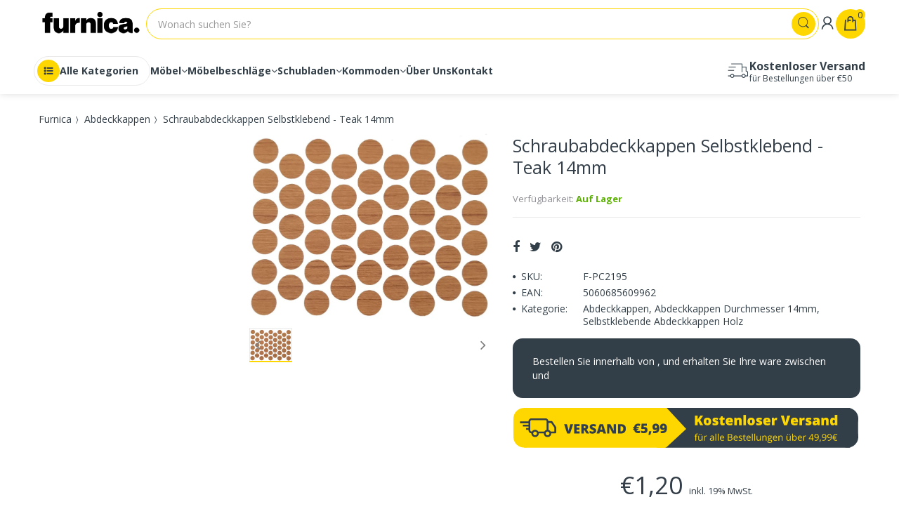

--- FILE ---
content_type: text/css
request_url: https://furnica.at/cdn/shop/t/4/assets/bc.responsive.scss.css?v=256806288413871101727516768
body_size: 5044
content:
@media (min-width: 1200px){.hide-filter-price .price{display:none}.boxes{max-width:1200px;margin:0 auto}.page-search .cata-product.cp-grid.col-sm-12 .product-grid-item{width:25%}.page-search .cata-product.cp-grid.col-sm-12 .product-grid-item .product-wrapper:before{content:""!important}.page-search .cata-product.cp-grid.col-sm-12 .product-grid-item:nth-child(4n+1){clear:both}.page-search .cata-product.cp-grid.col-sm-12 .product-grid-item:nth-child(4n+1) .product-wrapper:before{content:none!important}}@media (max-width: 1199px) and (min-width: 992px){#layer-addcart-modal .addcart-modal-box{width:55%;margin:0 22.5%}.hide-filter-price .price{display:none}.boxes{max-width:980px;margin:0 auto}.horizontal-menu-container .free-ship{display:none}.navigation .navbar .navbar-collapse .main-nav>li{padding:0 10px}.navigation .navbar .navbar-collapse .main-nav>li.dropdown>.dropdown-menu.column-4{width:736px}.navigation .navbar .navbar-collapse .main-nav>li.dropdown>.dropdown-menu.column-3{width:550px}.navigation .navbar .navbar-collapse .main-nav>li.dropdown>.dropdown-menu.column-2{width:370px}.navigation .navbar .navbar-collapse .main-nav>li.dropdown>.dropdown-menu.column-1{width:185px}.main-nav .mega-menu>.dropdown-menu{width:950px}.horizontal-menu .navigation .navbar .navbar-collapse .main-nav>li.dropdown:hover:last-child>.dropdown-menu,.horizontal-menu .navigation .navbar .navbar-collapse .main-nav>li.dropdown.hover:last-child>.dropdown-menu{left:auto!important;right:0!important}.main-nav>li>a{margin:15px 10px 12px}.main-nav .mega-menu .dropdown-menu .mega-sub-link>a{font-size:15px}.shopify-section .special-offer-product .product-wrapper .product-content .is-countdown .countdown-section .countdown-amount{font-size:22px}.shopify-section .special-offer-product .product-wrapper .product-content .is-countdown .countdown-section .countdown-period{font-size:10px}.page-search .cata-product.cp-grid.col-sm-12 .product-grid-item{width:25%}.page-search .cata-product.cp-grid.col-sm-12 .product-grid-item .product-wrapper:before{content:""!important}.page-search .cata-product.cp-grid.col-sm-12 .product-grid-item:nth-child(4n+1){clear:both}.page-search .cata-product.cp-grid.col-sm-12 .product-grid-item:nth-child(4n+1) .product-wrapper:before{content:none!important}.header-content .wishlist-checkout-holder{margin-right:10px}.header-content .top-bar-right>ul>li.hidden-xs{display:none}.home-categories .col-md-4 .h-category{border-left:1px solid #eaeaea}.home-categories .col-md-4 .h-category:hover{border-left-color:transparent}.home-categories .col-md-4:nth-child(3n+1){clear:both}.home-categories .col-md-4:nth-child(3n+1) .h-category{border-left:none}.sidebar .sb-widget.sb-filter .advanced-filters li.advanced-filter,#sidebar-blog .sb-widget.sb-filter .advanced-filters li.advanced-filter{width:100%;float:none}.au-team .team-member li img{max-width:130px}.au-team .au-team-6 .wrap-team-6{width:130px;height:130px}.page-product.product-extended .ex-action-container{padding:15px}.cata-product.cp-grid .product-grid-item:nth-child(3n+1){clear:both}#widget-newsletter p{display:none}}@media (min-width: 1025px){#home-slideshow .swiper-slide{height:485px}.sidebar .sb-widget.price{display:none}.home-categories .col-md-4 .h-category{border-left:1px solid #eaeaea}.home-categories .col-md-4 .h-category:hover{border-left-color:transparent}.home-categories .col-md-4:nth-child(3n+1){clear:both}.home-categories .col-md-4:nth-child(3n+1) .h-category{border-left:none}}@media (max-width: 1024px){.horizontal-menu-container .free-ship{display:none}.header-content .top-bar-right>ul>li.hidden-xs{display:none}.swiper-button-white{opacity:1!important}#home-slideshow .swiper-slide{height:400px}.home-slideshow-wrapper:hover .video-slide .video{z-index:2}.home-slideshow-wrapper .swiper-button-white{opacity:1!important;z-index:2}.home-tab-third-section .nav-tab-wrapper .nav{position:static;margin-bottom:20px}#layer-addcart-modal .addcart-modal-box{width:80%;margin:0 10%}.product-wrapper .product-content .add-cart-button .btn-primary,.product-wrapper-2 .product-content .add-cart-button .btn-primary{background:gold;border-color:gold}.product-grid-item .switch>a>span.hidden-sm,.owl-item .switch>a>span.hidden-sm,.featured-content-holder .featured-product .switch>a>span.hidden-sm,.home-tab .product-holder .switch>a>span.hidden-sm{display:none!important}.quick-shop-button{display:none!important}.owl-theme .owl-controls .owl-nav>div{opacity:1!important;-ms-filter:"progid:DXImageTransform.Microsoft.Alpha(Opacity=" 100 ")";filter:alpha(opacity=100)}.product-button.hide-desktop{display:block;margin:15px 0}.product-wrapper .product-head .product-button.only-desktop{display:none}.zoomContainer{display:none!important;z-index:0}#scroll-to-top{display:none}.sidebar .sb-widget.sb-filter .advanced-filters li.advanced-filter,#sidebar-blog .sb-widget.sb-filter .advanced-filters li.advanced-filter{width:100%;float:none}.product-grid-item{margin:0 auto}.page-cata .pagination-holder{margin-top:20px}.product-grid-item .product-wrapper:after,.owl-item .product-wrapper:after,.home-tab-third-section .tab-content .product-wrapper:after,.home-tab .product-holder .product-wrapper:after{bottom:0!important}.product-grid-item .product-wrapper .product-content .price-cart-wrapper,.owl-item .product-wrapper .product-content .price-cart-wrapper,.home-tab-third-section .tab-content .product-wrapper .product-content .price-cart-wrapper,.home-tab .product-holder .product-wrapper .product-content .price-cart-wrapper{border:none!important;padding-bottom:8px}.product-grid-item .product-wrapper .product-content .product-button,.owl-item .product-wrapper .product-content .product-button,.home-tab-third-section .tab-content .product-wrapper .product-content .product-button,.home-tab .product-holder .product-wrapper .product-content .product-button{position:static;margin:0;padding:0;text-align:left;-webkit-transform:translate3d(0px,0px,0px);transform:translateZ(0);-ms-transform:translate3d(0px,0px,0px);-o-transform:translate3d(0px,0px,0px);opacity:1;border:none}.product-grid-item .product-wrapper .product-content .product-button:before,.owl-item .product-wrapper .product-content .product-button:before,.home-tab-third-section .tab-content .product-wrapper .product-content .product-button:before,.home-tab .product-holder .product-wrapper .product-content .product-button:before{content:none}.product-grid-item .product-wrapper .product-content .product-button .add-cart-button,.owl-item .product-wrapper .product-content .product-button .add-cart-button,.home-tab-third-section .tab-content .product-wrapper .product-content .product-button .add-cart-button,.home-tab .product-holder .product-wrapper .product-content .product-button .add-cart-button{margin:0 auto;display:block}.product-grid-item .product-wrapper .product-content .product-button .add-cart-button:before,.owl-item .product-wrapper .product-content .product-button .add-cart-button:before,.home-tab-third-section .tab-content .product-wrapper .product-content .product-button .add-cart-button:before,.home-tab .product-holder .product-wrapper .product-content .product-button .add-cart-button:before{content:none}.product-grid-item .product-wrapper .product-content .product-button .product-wishlist,.owl-item .product-wrapper .product-content .product-button .product-wishlist,.home-tab-third-section .tab-content .product-wrapper .product-content .product-button .product-wishlist,.home-tab .product-holder .product-wrapper .product-content .product-button .product-wishlist{margin:0;padding:0}.product-grid-item .product-wrapper .product-content .product-button .add-to-wishlist,.owl-item .product-wrapper .product-content .product-button .add-to-wishlist,.home-tab-third-section .tab-content .product-wrapper .product-content .product-button .add-to-wishlist,.home-tab .product-holder .product-wrapper .product-content .product-button .add-to-wishlist{margin:0 auto;display:block;opacity:1}.home-tab-second-section .home-tab-second .ht2-item .product-wrapper-2:after{bottom:0!important}.home-tab-second-section .home-tab-second .ht2-item .product-wrapper-2 .product-content .price-cart-wrapper{border:none!important;padding-bottom:8px}.home-tab-second-section .home-tab-second .ht2-item .product-wrapper-2 .product-content .product-button{position:static;margin:0;padding:0;text-align:left;-webkit-transform:translate3d(0px,0px,0px);transform:translateZ(0);-ms-transform:translate3d(0px,0px,0px);-o-transform:translate3d(0px,0px,0px);opacity:1;border:none}.home-tab-second-section .home-tab-second .ht2-item .product-wrapper-2 .product-content .product-button:before{content:none}.home-tab-second-section .home-tab-second .ht2-item .product-wrapper-2 .product-content .product-button .add-cart-button{margin:0 auto;display:block}.home-tab-second-section .home-tab-second .ht2-item .product-wrapper-2 .product-content .product-button .add-cart-button:before{content:none}.home-tab-second-section .home-tab-second .ht2-item .product-wrapper-2 .product-content .product-button .product-wishlist{margin:0;padding:0}.home-tab-second-section .home-tab-second .ht2-item .product-wrapper-2 .product-content .product-button .add-to-wishlist{margin:0 auto;display:block;opacity:1}.shopify-section .home-product.style-2 .e-product-list .product-wrapper{padding:15px}.shopify-section .home-product.style-2 .e-product-list .product-wrapper .product-button{padding:0}.trending-now .trending-now .trending-item .product-wrapper .product-button{margin:0}#hi-eu-opt-in,#hi-eu-opt-in .hi-cookie-happy{display:none}#hi-eu-opt-in .hi-cookie-head,#hi-eu-opt-in .hi-cookie-intro{width:60%}.price-range-slider,#widget-newsletter .newsletter-container p{display:none}.form-wrapper{padding:0 30px}}@media (max-width: 991px){.header-content .header-middle{padding-bottom:10px}.header-content .header-fixed{position:static!important}.header-content .header-fixed .sticky-logo{display:none!important}.pagination-holder .pagination-showing{text-align:center;margin-top:5px}.page-cata .pagination-holder .pagination{padding-top:5px}.cata-toolbar>.visible-xs{margin-left:300px;margin-top:-35px;float:left;position:relative;z-index:1}.header-content .cart-target{float:right}.header-content .row-wrapper{display:block}.header-content .header-logo{text-align:center;display:block}.header-content .top-search-holder{display:block;float:right}.header-content .top-cart-row{display:block;float:left}.header-content .top-cart-row-container{padding:15px 0 5px;margin:0}.horizontal-menu-container{display:none}.horizontal-menu{max-height:0;background:none}.verticle-menu{position:relative}.navbar-responsive-menu{float:left;position:relative;border:none;margin:0;padding:0;max-height:54px;cursor:pointer;position:absolute;display:block;left:15px;top:8px}.navbar-responsive-menu .responsive-menu{border-radius:4px;-moz-border-radius:4px 4px 4px 4px;-webkit-border-radius:4px 4px 4px 4px;width:45px;height:45px;line-height:45px;z-index:1;background:#333f48;color:#fff;font-size:21px;text-align:center;cursor:pointer}.navbar-responsive-menu .responsive-menu:before{content:"\f0c9";font-family:FontAwesome}.navbar-responsive-menu .bar{display:none}.horizontal-menu .navbar-responsive-menu{top:-89px}.cart-right #checkout-addnote{width:100%;margin-right:0}.cart-right .cart-action-wrapper{width:100%}.product-wrapper .product-head .product-image:before{display:none}.product-image-inner>.col-md-10{width:80%}.sidebar .sbw-filter,.sb-wrapper .sbw-filter{top:0!important;position:fixed;width:280px;z-index:100000;height:100%;overflow:auto;right:0;-webkit-transform:translate(280px,0px);-ms-transform:translate(280px,0px);-o-transform:translate(280px,0px);transform:translate(280px);border-radius:0;-moz-border-radius:0 0 0 0;-webkit-border-radius:0 0 0 0;-moz-transition:all .45s cubic-bezier(.25,.46,.45,.94);-o-transition:all .45s cubic-bezier(.25,.46,.45,.94);-webkit-transition:all .45s cubic-bezier(.25,.46,.45,.94);transition:all .45s cubic-bezier(.25,.46,.45,.94);padding:20px;background:#fff}.sidebar .sbw-filter.opened,.sb-wrapper .sbw-filter.opened{-webkit-transform:translate(0px,0px);-ms-transform:translate(0px,0px);-o-transform:translate(0px,0px);transform:translate(0)}.cata-toolbar>.visible-xs{display:inline-block!important;margin-bottom:5px}.sb-wrapper{margin:0;background:none;border:none}.sb-wrapper .sb-title{display:none}.sb-wrapper .sbf-title{padding:0 20px 0 0;display:block;position:relative;cursor:pointer}.sb-wrapper .sbf-title .fa{position:absolute;top:1px;right:0;cursor:pointer}.sb-wrapper .sbf-title .fa-angle-up{display:none!important}.sb-wrapper .sbf-title .fa-angle-down,.sb-wrapper .sbf-title .none-active .fa-angle-up{display:block!important}.sb-wrapper .sbf-title .none-active .fa-angle-down{display:none!important}#widget-social{margin:30px 0}}@media (max-width: 991px) and (min-width: 768px){.boxes{max-width:760px;margin:0 auto}.header-content .top-cart-row-container{padding:0!important}.header-content .header-logo{margin-bottom:25px}.navbar-responsive-menu{top:8px!important}.swiper-button-white{top:auto;bottom:15px}#home-slideshow .swiper-content{padding:0 15px}#home-slideshow.flexslider .flex-control-nav{bottom:40px}.main-nav .mega-menu>.dropdown-menu{padding:40px 30px 25px!important}.main-nav .dropdown-menu{width:250px}.navigation .navbar .navbar-collapse .main-nav>li.dropdown>.dropdown-menu.column-4{width:503px}.navigation .navbar .navbar-collapse .main-nav>li.dropdown>.dropdown-menu.column-3{width:375px}.navigation .navbar .navbar-collapse .main-nav>li.dropdown>.dropdown-menu.column-2{width:250px}.navigation .navbar .navbar-collapse .main-nav>li.dropdown>.dropdown-menu.column-1{width:125px}.shopify-section .special-offer-product .product-wrapper{margin-right:0;padding:20px 15px}.shopify-section .special-offer-product .product-wrapper .product-content .deal-progress .deal-stock .stock-available,.shopify-section .special-offer-product .product-wrapper .product-content .deal-progress .deal-stock .stock-sold{font-size:14px}.shopify-section .special-offer-product .product-wrapper .product-content .is-countdown .countdown-section .countdown-amount{font-size:20px;padding:0 5px}.shopify-section .special-offer-product .product-wrapper .product-content .is-countdown .countdown-section .countdown-period{font-size:9px}.shopify-section .tab-content .home-tab-first .product-grid-item .product-wrapper{padding:15px}.home-tab-third .normal-product .product-grid-item .product-wrapper,.shopify-section .home-product.style-2 .entertainment-product-list .product-wrapper{padding:10px}.home-tab-third .normal-product .product-grid-item .product-wrapper .pc-inner .price-cart-wrapper,.shopify-section .home-product.style-2 .entertainment-product-list .product-wrapper .pc-inner .price-cart-wrapper{padding:0}.home-tab-third .normal-product .product-grid-item .product-wrapper .pc-inner .price-cart-wrapper .product-price,.shopify-section .home-product.style-2 .entertainment-product-list .product-wrapper .pc-inner .price-cart-wrapper .product-price{position:static;display:block}.home-tab-third .normal-product .product-grid-item .product-wrapper .pc-inner .price-cart-wrapper .add-cart-button,.shopify-section .home-product.style-2 .entertainment-product-list .product-wrapper .pc-inner .price-cart-wrapper .add-cart-button{margin:8px 0;overflow:hidden;position:static}.category-grid-view .col-sm-6:nth-child(2n) .category:before{content:"";width:1px;height:auto;background:#eaeaea;position:absolute;display:block;left:0;top:50px;bottom:50px}.category-grid-view .col-sm-6:nth-child(odd) .category:before{content:none!important}.fancybox-skin .mailchimp-popup-content #mc-form #mc-email{width:180px}.sidebar .sb-widget .sb-filter .advanced-filters li.advanced-filter{width:100%}#widget-newsletter form{width:50%}.au-team .team-member li{width:33.333333%}.page-product.product-extended .ex-action-container{padding:15px}.page-product.product-extended .ex-action-container .quantity-product{width:100%}.cata-product.cp-grid .product-grid-item:nth-child(3n+1){clear:both}}@media (min-width: 768px){.dropdown-menu>li.dropdown-submenu:hover>.dropdown-menu{display:block}#quick-shop-popup{background-color:#00000080}#quick-shop-popup .modal-dialog{margin:50px auto}.tab-content .home-tab .normal-product .product-grid-item:nth-child(3n+1){clear:both}.header-content .searchbox #circularG{top:7px;left:auto;right:17px;margin:0;z-index:3;background:#333f48;width:40px;height:40px}.header-content .searchbox #circularG .circularG{width:6px;height:6px}.header-content .searchbox #circularG #circularG_1{left:0;top:17px}.header-content .searchbox #circularG #circularG_2{left:6px;top:6px}.header-content .searchbox #circularG #circularG_3{top:0;left:17px}.header-content .searchbox #circularG #circularG_4{right:6px;top:6px}.header-content .searchbox #circularG #circularG_5{right:0;top:17px}.header-content .searchbox #circularG #circularG_6{right:6px;bottom:6px}.header-content .searchbox #circularG #circularG_7{left:17px;bottom:0}.header-content .searchbox #circularG #circularG_8{left:6px;bottom:6px}}@media (max-width: 767px){#body-content{margin:0 auto}.header-content{clear:both;position:relative!important}.header-content .header-logo{margin:0 auto 20px}.header-content .header-logo .logo-site{color:gold;font-size:25px;line-height:1}.header-content .header-logo .logo-site:hover{color:#333e48}.header-content .header-middle{padding-bottom:0}.header-content .top-bar-left{display:none}.header-content .top-bar-right{text-align:center}.horizontal-menu-container{display:none}.cata-toolbar .sort-by #sort_by_box{left:0;right:auto;min-width:135px}.category .section .image{height:auto}.cata-toolbar .sort-by .sort-by-inner .dropdown-toggle button i{padding-top:2px}.cata-toolbar .sort-by .sort-by-inner .dropdown-toggle button span{padding-right:10px}.swiper-button-white{width:30px;height:30px}.swiper-button-white:before{line-height:30px;font-size:14px}.swiper-button-white.swiper-button-prev{left:0}.swiper-button-white.swiper-button-next{right:0}#home-slideshow .swiper-slide{height:280px}#home-slideshow .swiper-content{bottom:5%!important;padding:15px 30px}#home-slideshow.flexslider .flex-control-nav{bottom:10px}#home-slideshow.flexslider .flex-direction-nav a{width:41px;height:41px;padding:5px}.container-box>div.heading{font-size:140%!important}.container-box>div.subheading{font-size:200%!important}.container-box>div.caption-link .btn{font-size:14px;padding:5px 20px}.container-box>div.caption{display:none}.swiper-container-horizontal>.swiper-pagination{opacity:0}body.menu-opened,body.search-opened,body.cart-opened,body.filter-opened{overflow-y:hidden;position:fixed}.spacing{margin-bottom:30px}.home-top-banner{margin:0 auto}.home-top-banner .col-xs-12:first-child .banner-item{margin-top:0}.banner-item{margin-top:20px}.home-tabs-third,.home-entertainment{margin-top:30px;padding:30px 0 0}.home-tabs-third{padding:0}.shopify-section .home-tab-third,.home-entertainment .owl-carousel .owl-stage-outer{padding-bottom:40px}.tab-content .home-tab .normal-product{margin:0}.home-tab-first-section,.home-tab-second-section,.product-simple-tab,.product-extended-tab{margin:30px auto 0}.nav-tabs-container .nav,.nav-tab-wrapper .nav,.product-simple-tab .nav,.product-extended-tab .nav{float:none;width:100%;border:none;margin:0}.nav-tabs-container .nav li,.nav-tab-wrapper .nav li,.product-simple-tab .nav li,.product-extended-tab .nav li{display:block;margin:0 0 15px;width:100%;text-align:center;border-bottom:1px solid #eaeaea}.nav-tabs-container .nav li>a,.nav-tab-wrapper .nav li>a,.product-simple-tab .nav li>a,.product-extended-tab .nav li>a{margin:0;float:none;display:inline-block}.home-tab-third-section{margin:0 auto;padding:30px 0 0}.home-tab-third-section .nav-tab-wrapper .nav li,.home-tab-third-section .nav-tab-wrapper .nav li a{margin:0 0 5px}.shopify-section .home-product.home-carousel{margin-top:30px}.home-tab-second-section{padding:30px 0}.home-categories{padding:0}.home-categories .h-category{margin:0}.bottom-product-block{padding:40px 0 35px}.bottom-container{padding-top:50px}.shopify-section .home-product.style-2{padding:30px 0 40px}.shopify-section .home-product.style-2 .owl-carousel .owl-stage-outer{padding:0}.footer-top{padding:40px 0}.product-wrapper .product-head .product-image a:hover:after{background:transparent;width:0;height:0}.fancybox-skin .mailchimp-popup-img{display:none}.fancybox-skin #mailchimp-popup{overflow-y:scroll;padding:30px 20px}.fancybox-skin .mailchimp-popup-content{padding:0;margin:0;max-width:100%;display:block;height:100%;overflow-y:scroll}.main-nav .mega-menu .dropdown-menu .mega-sub-link{width:100%;overflow:hidden}.main-nav .mega-menu .dropdown-menu .mega-sub-link>a{font-size:14px}.main-nav .mega-menu .dropdown-menu .product-wrapper{padding:0 20px}.main-nav .mega-menu .dropdown-menu-2 .product-wrapper{padding-top:20px}body>div.jGrowl{margin:0 10%;width:80%!important}body>div.jGrowl div.jGrowl-notification{width:100%!important}.jGrowl .effect-item>div.col-xs-3{padding-right:0}#page-body .mobile-version .h-logo{position:relative;padding:25px 0;margin:0;z-index:5;text-align:center;width:100%;display:none}#page-body .mobile-version .h-logo a{display:inline-block}#scroll-to-top{display:none}.cata-list .cata-product .product-grid-item,.cata-list-small .cata-product .product-grid-item{width:100%!important}.cata-list .cata-product .product-wrapper .product-head,.cata-list-small .cata-product .product-grid-item .product-wrapper .product-head{width:65%}.cata-list .cata-product .product-wrapper .product-content,.cata-list-small .cata-product .product-grid-item .product-wrapper .product-content{width:35%}.cata-list-small .cata-product .product-grid-item .product-wrapper .product-head .product-image .featured-img{width:40%}.cata-list-small .cata-product .product-grid-item .product-wrapper .product-head .product-image .product-wrap-info{padding-right:15px;width:60%}.navigation{display:none}#tabs-container .panel-group .panel:last-child{border-bottom:1px solid #b6b6b6}.footer-content>.container #customer-service,.footer-content>.container #infomation,.footer-content>.container #follow-us{padding-left:15px;min-height:20px;border-left:0}.footer-copyright .copyright>p{text-align:center}.footer-copyright .payment-icons{text-align:center}.breadcrumb-holder{margin-bottom:20px}.col-xs-6:nth-child(2n) .category:before{content:"";width:1px;height:auto;background:#eaeaea;position:absolute;display:block;left:0;top:50px;bottom:50px}.col-xs-6:nth-child(odd) .category:before{content:none!important}#sidebar-blog .sb-widget{margin-bottom:25px}.main-content>section .catalog-title{top:0}.sidebar .sb-widget .sb-title,#sidebar-blog .sb-widget .sb-title{margin-bottom:10px}.sidebar .sb-widget .sb-title>span,#sidebar-blog .sb-widget .sb-title>span{width:calc(100% - 35px)}.sidebar .sb-widget .sb-title i,#sidebar-blog .sb-widget .sb-title i{width:10px;height:10px;text-align:center;cursor:pointer;padding:5px;margin-top:-3px;float:right;line-height:10px;border:1px solid #b6b6b6;box-sizing:content-box;-webkit-box-sizing:content-box}.sidebar .sb-widget .sb-title i.fa-angle-down,#sidebar-blog .sb-widget .sb-title i.fa-angle-down{display:inline-block!important}.sidebar .sb-widget .sb-title i.fa-angle-up,#sidebar-blog .sb-widget .sb-title i.fa-angle-up,.sidebar .sb-widget .sb-title span.none-active i.fa-angle-down,#sidebar-blog .sb-widget .sb-title span.none-active i.fa-angle-down{display:none!important}.sidebar .sb-widget .sb-title span.none-active i.fa-angle-up,#sidebar-blog .sb-widget .sb-title span.none-active i.fa-angle-up{display:inline-block!important}.sidebar .sb-widget .sb-title a.clear-filter,#sidebar-blog .sb-widget .sb-title a.clear-filter{display:block;width:100%;text-align:right;margin-bottom:10px;float:none!important}.cata-toolbar>.sort-by{float:left}.cata-toolbar .group-pgl .filter{margin-right:0;position:relative}.cata-toolbar .group-pgl .filter>.dropdown-menu{min-width:300px;left:5px}.cata-toolbar .group-pgl .filter>.dropdown-menu>.list-inline>.sbw-filter .grid-uniform>.sb-widget{width:100%;float:none;margin-bottom:25px}.cata-toolbar .group-pgl .filter>.dropdown-menu>.list-inline>.sbw-filter .grid-uniform>.sb-widget .sb-title{margin-bottom:0}.cata-toolbar .group-pgl .filter>.dropdown-menu>.list-inline>.sbw-filter .grid-uniform>.sb-widget .sb-title span{display:block}.cata-toolbar .group-pgl .filter>.dropdown-menu>.list-inline>.sbw-filter .grid-uniform>.sb-widget .sb-title span i{float:right;padding:10px;margin:-10px}.cata-toolbar .group-pgl .filter>.dropdown-menu>.list-inline>.sbw-filter .grid-uniform>.sb-widget .sb-title span .fa-angle-up{display:none!important}.cata-toolbar .group-pgl .filter>.dropdown-menu>.list-inline>.sbw-filter .grid-uniform>.sb-widget .sb-title span .fa-angle-down{display:inline-block!important}.cata-toolbar .group-pgl .filter>.dropdown-menu>.list-inline>.sbw-filter .grid-uniform>.sb-widget .sb-title span.none-active .fa-angle-down{display:none!important}.cata-toolbar .group-pgl .filter>.dropdown-menu>.list-inline>.sbw-filter .grid-uniform>.sb-widget .sb-title span.none-active .fa-angle-up{display:inline-block!important}.cata-toolbar .group-pgl .filter>.dropdown-menu>.list-inline>.sbw-filter .grid-uniform>.sb-widget .sb-title>a.clear-filter{display:none!important}.cata-toolbar .group-pgl .filter>.dropdown-menu>.list-inline>.sbw-filter .grid-uniform>.sb-widget .advanced-filters{margin-top:15px}.cata-product.cp-grid .product-grid-item:nth-child(3n+1),.cata-product.cp-grid.cp-none-sb .product-grid-item:nth-child(3n+1){clear:none}.cata-product.cp-grid .product-grid-item:nth-child(odd),.cata-product.cp-grid.cp-none-sb .product-grid-item:nth-child(odd){clear:both}.cata-product.cp-grid .product-grid-item:nth-child(odd) .product-wrapper:before,.cata-product.cp-grid.cp-none-sb .product-grid-item:nth-child(odd) .product-wrapper:before{content:none!important}.cata-product.cp-grid .product-grid-item,.cata-product.cp-grid.cp-none-sb .product-grid-item,.product-grid-item{display:inline-block;width:50%;float:left}.product-grid-item:nth-child(n) .product-wrapper:before{content:""!important;width:1px;background:#eaeaea;position:absolute;display:block;left:0;top:50px;bottom:40px}.product-grid-item:nth-child(odd){clear:both}.product-grid-item:nth-child(odd) .product-wrapper:before{content:none!important}.noti-product-slider{display:none}#product-ex-action{margin-top:30px}.page-product .table-extended td{width:100%;display:block}.page-product .table-extended.align-left td img{right:-20px;margin-bottom:40px}.page-product .table-extended.align-right td img{left:-20px;margin-bottom:40px}#shopify-product-reviews .spr-container .spr-form-label{text-align:left}#shopify-product-reviews .spr-container .spr-form-input-text,#shopify-product-reviews .spr-container .spr-form-input-email,#shopify-product-reviews .spr-container .spr-form-input-textarea{width:100%;max-width:315px;float:none;clear:both}.panel-default>.panel-heading{border-radius:0}.panel-default>.panel-heading .title{margin-bottom:0}.page-product .tab-content{padding:20px}#shopify-product-reviews .spr-container .spr-form-actions .spr-button-primary{margin-left:0}#shopify-product-reviews .spr-container .spr-summary-actions{clear:both;width:100%;margin-top:20px;float:left}.spr-summary-actions-newreview{float:left!important}.sidebar .sb-widget .owl-carousel .owl-item .product-wrapper .product-head .product-image{text-align:center}.sidebar .sb-widget .owl-carousel .owl-item .product-wrapper .product-head .product-image a,.sidebar .sb-widget .owl-carousel .owl-item .product-wrapper .product-head .product-image a img{display:inline-block}.cart-right{margin-top:30px}body .fancybox-opened{z-index:18030!important}.cata-toolbar .grid,.cata-toolbar .list{margin:0 5px}.cata-toolbar .sort-by .sort-by-inner .dropdown-toggle button{width:auto;min-width:90px}.page-product.product-extended .tab-content:before{content:none}.login-or{margin:20px 0 0;border-left:none;border-right:none;padding-top:50px}.login-or:before{top:0;left:50%;z-index:2;-webkit-transform:translate(-50%,-50%);-ms-transform:translate(-50%,-50%);-o-transform:translate(-50%,-50%);transform:translate(-50%,-50%)}.login-or:after{z-index:1;content:"";position:absolute;display:block;left:45px;top:0;right:45px;height:1px;background:#ddd}.register-or{margin:0 0 40px;border-left:none;border-right:none;padding-bottom:50px}.register-or:before{bottom:-25px;top:auto;left:50%;z-index:2;-webkit-transform:translate(-50%,0%);-ms-transform:translate(-50%,0%);-o-transform:translate(-50%,0%);transform:translate(-50%)}.register-or:after{z-index:1;content:"";position:absolute;display:block;left:45px;right:45px;bottom:0;height:1px;background:#ddd}.page-contact .contact-form #contact-form .contact-control-wrapper{width:100%}.footer-top .footer-block{margin:0 0 20px}#shipping-calculator{margin:0 0 30px}.blog-grid .post-head{margin:0 auto 15px}#layer-addcart-modal .addcart-modal-box .note{margin-left:20px;margin-right:20px}#layer-addcart-modal .addcart-modal-close{top:5%;right:5%;position:fixed}#layer-addcart-modal .addcart-modal-box{top:5%;width:90%;margin:0 5%;overflow-y:auto}#layer-addcart-modal .addcart-modal-box .addcart-modal-product{padding-left:20px;padding-right:20px}#layer-addcart-modal .addcart-modal-box .addcart-modal-action{margin-left:20px;margin-right:20px}.notifyjs-corner{display:none!important}#widget-newsletter .newsletter-title{padding-right:0;display:block}#widget-newsletter form{width:100%}.page-blog .post .post-info .post-date.visible-xs{display:inline-block!important}.page-blog .post .post-info .list-inline li:last-child:before{content:"\f111"}.page-blog .post-content-wrapper{padding-left:0}.au-banner{height:350px;margin-bottom:40px}.au-banner .au-banner-text{width:100%}.au-three-column{margin-bottom:40px}.au-team .team-member li{width:50%}.text-boxes-left .text-boxes-item{width:100%;padding-top:30px}#product-compare table tr td,#product-wishlist table tr td{display:block;position:relative;width:100%;border:none}#hi-eu-opt-in .hi-cookie-head,#hi-eu-opt-in .hi-cookie-intro{width:100%}#hi-eu-opt-in .hi-cookie-btn{margin-top:10px}}@media (max-width: 570px){#layer-addcart-modal .addcart-modal-box .addcart-modal-action .addcart-modal-button .addcart-modal-continue,#layer-addcart-modal .addcart-modal-box .addcart-modal-action .addcart-modal-button .addcart-modal-checkout{clear:both;float:left}#layer-addcart-modal .addcart-modal-box .addcart-modal-action .addcart-modal-button .addcart-modal-continue .btn,#layer-addcart-modal .addcart-modal-box .addcart-modal-action .addcart-modal-button .addcart-modal-checkout .btn{min-width:245px}}@media (max-width: 479px){.fancybox-skin .mailchimp-popup-content .title{font-size:30px}.fancybox-skin .mailchimp-popup-content .mailchimp-caption-1{font-size:70px}#home-slideshow .swiper-content .heading{font-size:100%!important}#home-slideshow .swiper-content .subheading{font-size:120%!important}.shopify-section .special-offer-product .product-wrapper{margin-right:0;padding:20px 15px}.shopify-section .special-offer-product .product-wrapper .product-content .deal-progress .deal-stock .stock-available,.shopify-section .special-offer-product .product-wrapper .product-content .deal-progress .deal-stock .stock-sold{font-size:14px}.shopify-section .special-offer-product .product-wrapper .product-content .is-countdown .countdown-section .countdown-amount{font-size:20px}.shopify-section .special-offer-product .product-wrapper .product-content .is-countdown .countdown-section .countdown-period{font-size:10px}.home-tab-second-section .home-tab-second .ht2-normal .product-wrapper-2 .pc-inner .add-cart-button{position:static}#shopify-product-reviews .spr-container .spr-summary-actions{float:none;margin-top:20px;display:block}#shopify-product-reviews .spr-container .spr-summary-actions a{display:inline-block}#shopify-product-reviews .spr-container .spr-form-label{width:auto}#shopify-product-reviews .spr-container .spr-summary{text-align:left!important}.page-product .product-info .product-action .quantity-product,.page-product .product-info .swatch .header{margin:0 20px 0 0;width:110px;min-width:110px}.page-product .product-info .product-action .action-button .add-to-cart{padding-left:25px;padding-right:25px}.cata-toolbar>div.sort-by{margin:0 2% 10px}.cata-toolbar>div.sort-by button{min-width:100px}.category-grid-view .col-xs-6{width:100%}.category-grid-view .category:before{content:none!important}.product-grid-item,.cata-product.cp-grid .product-grid-item,.cata-product.cp-grid.cp-none-sb .product-grid-item{width:100%}.product-grid-item .product-wrapper:before,.cata-product.cp-grid .product-grid-item .product-wrapper:before,.cata-product.cp-grid.cp-none-sb .product-grid-item .product-wrapper:before{content:none!important}.product-grid-item:nth-child(n) .product-wrapper:before,.cata-product.cp-grid .product-grid-item:nth-child(n) .product-wrapper:before,.cata-product.cp-grid.cp-none-sb .product-grid-item:nth-child(n) .product-wrapper:before{content:none!important}.cata-list .cata-product .product-wrapper .product-head{width:100%}.cata-list .cata-product .product-wrapper .product-head .product-image .product-wrap-info,.cata-list .cata-product .product-wrapper .product-head .product-image .featured-img{width:50%}.cata-list .cata-product .product-wrapper .product-content,.cata-list-small .cata-product .product-grid-item .product-wrapper .product-head,.cata-list-small .cata-product .product-grid-item .product-wrapper .product-content{width:100%}.cata-list-small .cata-product .product-grid-item .product-wrapper .product-content .price-cart-wrapper{margin-top:20px}#widget-newsletter form input{width:100%;margin:10px 0 15px}#widget-newsletter form #email-submit{position:static;border-radius:25px;-moz-border-radius:25px 25px 25px 25px;-webkit-border-radius:25px 25px 25px 25px}.fancybox-skin .mailchimp-popup-content #mc-form #mc-email{width:100%;margin:0 0 15px}.fancybox-skin .mailchimp-popup-content #mc-form .btn{position:static;border-radius:25px;-moz-border-radius:25px 25px 25px 25px;-webkit-border-radius:25px 25px 25px 25px}.cart-table table,.cart-table thead,.cart-table tbody,.cart-table th,.cart-table td,.cart-table tr{display:block}.cart-table table tr{padding:10px 0}.cart-table table thead tr{position:absolute;top:-9999px;left:-9999px}.cart-table table td{border-bottom:0!important;position:relative;padding:5px 0 5px 30%;text-align:left}.cart-table table td.item-title{padding-left:30%}.cart-table table td.action button{padding:0;text-align:center}.cart-table table td:before{position:absolute;top:26%;left:10px;width:28%;padding-right:10px;white-space:nowrap;font-size:14px;color:#333e48;font-weight:400;text-transform:capitalize}.cart-table table td:nth-of-type(1):before{content:"Entfernen"}.cart-table table td:nth-of-type(2):before{content:"Produkt"}.cart-table table td:nth-of-type(3):before{content:"name"}.cart-table table td:nth-of-type(4):before{content:"Preis"}.cart-table table td:nth-of-type(5):before{content:"Menge"}.cart-table table td:nth-of-type(6):before{content:"Gesamt"}.table-cart .wrap-table table,.table-cart .wrap-table thead,.table-cart .wrap-table tbody,.table-cart .wrap-table th,.table-cart .wrap-table td,.table-cart .wrap-table tr{display:block}.table-cart .wrap-table table.cart-items tr{padding:10px 0;border-bottom:1px solid #eaeaea}.table-cart .wrap-table table.cart-items tr:last-child{border-bottom:none}.table-cart .wrap-table table.cart-items tr:last-child td{padding-left:0;padding-right:10px}.table-cart .wrap-table table.cart-items tr:last-child td:nth-of-type(1):before{content:none}.table-cart .wrap-table table.cart-items thead tr{position:absolute;top:-9999px;left:-9999px}.table-cart .wrap-table table.cart-items td,.table-cart .wrap-table table.cart-items tr:last-child td,.table-cart .wrap-table table.cart-items .wishlist-item td.product-price{border-bottom:0!important;position:relative;padding:5px 5px 5px 30%;text-align:left}.table-cart .wrap-table table.cart-items td.item-title,.table-cart .wrap-table table.cart-items tr:last-child td.item-title,.table-cart .wrap-table table.cart-items .wishlist-item td.product-price.item-title{padding-left:30%}.table-cart .wrap-table table.cart-items td.action button,.table-cart .wrap-table table.cart-items tr:last-child td.action button,.table-cart .wrap-table table.cart-items .wishlist-item td.product-price.action button{padding:0;text-align:center}.table-cart .wrap-table table.cart-items td:before{position:absolute;top:26%;left:10px;width:28%;padding-right:10px;white-space:nowrap;font-size:13px;font-weight:700;text-transform:capitalize}.table-cart .wrap-table table.cart-items td:nth-of-type(1):before{content:"Remove"}.table-cart .wrap-table table.cart-items td:nth-of-type(2):before{content:"Product"}.table-cart .wrap-table table.cart-items td:nth-of-type(3):before{content:"Name"}.table-cart .wrap-table table.cart-items td:nth-of-type(4):before{content:"Price"}.table-cart .wrap-table table.cart-items td:nth-of-type(5):before{content:""}.table-cart .wrap-table table.cart-items .cart-action:before{content:none!important}.table-cart .wrap-table table.cart-items .cart-action .btn-default{margin-bottom:10px}.au-team .team-member li{width:100%}.comment-form .control-wrapper .btn{margin-left:0}}@media (max-width: 360px){#home-slideshow .swiper-slide{height:180px}.cart-sb.opened,.cart-dd{max-width:280px}.cata-toolbar .visible-xs .filter-toggle{padding-left:5px;padding-right:5px;text-transform:capitalize}.sidebar .sb-widget .sb-filter .advanced-filters li.advanced-filter{width:100%}.cata-product.cp-list .product-grid-item .product-wrapper .product-head .product-image a{max-width:135px}.product-list-item .product-wrapper .product-head{width:100%}.product-list-item .product-wrapper .product-action-holder .add-cart-button .btn-primary{font-size:12px}.product-list-item .product-wrapper .product-content{width:100%;margin-top:15px}.product-list-item .product-wrapper .product-content .pc-inner{text-align:left}.product-list-item .product-wrapper .product-content .pc-inner .product-button-list .add-cart-button{margin-right:0}.product-list-item .product-wrapper .product-content .pc-inner .product-button-list .add-to-wishlist{display:none;margin-top:0}}@media (max-width: 319px){.cart-sb.opened,.cart-dd{max-width:260px}}
/*# sourceMappingURL=/cdn/shop/t/4/assets/bc.responsive.scss.css.map?v=256806288413871101727516768 */
